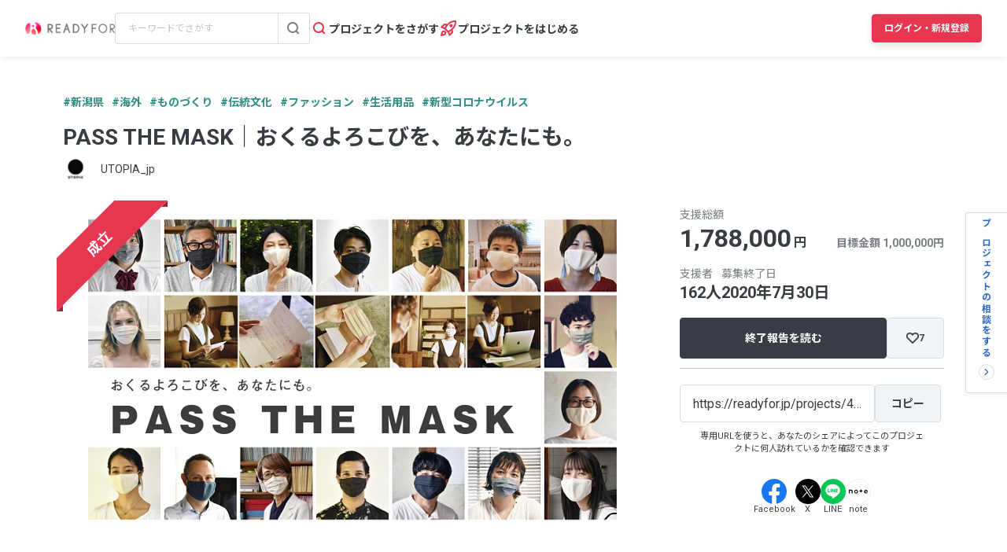

--- FILE ---
content_type: text/html; charset=UTF-8
request_url: https://readyfor.jp/projects/40266/accomplish_report
body_size: 2128
content:
<!DOCTYPE html>
<html lang="en">
<head>
    <meta charset="utf-8">
    <meta name="viewport" content="width=device-width, initial-scale=1">
    <title></title>
    <style>
        body {
            font-family: "Arial";
        }
    </style>
    <script type="text/javascript">
    window.awsWafCookieDomainList = [];
    window.gokuProps = {
"key":"AQIDAHjcYu/GjX+QlghicBgQ/7bFaQZ+m5FKCMDnO+vTbNg96AE2d60Q/ObrltvLwmETCDa3AAAAfjB8BgkqhkiG9w0BBwagbzBtAgEAMGgGCSqGSIb3DQEHATAeBglghkgBZQMEAS4wEQQM/uJBw6u1fb9vj1MZAgEQgDsRQ2/sks/D/RVlSVbME4Dj3wRkJD2FZ07abhptl33LwU7tGyATwZ4iwbGQYUhO6BHjaEkO4LpswPF/iQ==",
          "iv":"D549XQE0iwAABEmw",
          "context":"FJMgbBEN08z8iA+07le8ES9JbfLTqzTAJLMrxQpS9HVxhz09pHe3GFQx/PDTrXmAW/[base64]/4oAuSoePBsOftSYSLVU6R+3OxIIumA+bvGrHkLxes7u6ckKQqg87f9EH78k6Y98PhPbC5URwq2No/ucDwp81ruIJdUzbVtK6wtmkI0f8G7wY8ne/Lz+Rzb3cJgBaciDigeq7sEaKelusr0Q5LRUdvZvdEwH7+2I/pnKb9ymDXBgO0FDRq67N0t25bcGF0xyQ4gplQGJW3jO5pgaaTv9ZYyWTGryMkwFMSXgyGVMFUd7rkPnn69MR/R2HOutHPDz+MOl/4530kCbw21lF/PHSSd/MeYeW3K2TlxHjBIr58iKEvZ2iJ1Irz3yLH1ifT4Smgns6DDHpSXmd6vyGOfeJ4D3Gw8TxCOfUclKJ0rH7/s4U2qSaoNutS2N2MaC8BKjHEnRHhX099I2XhmSi3DgX4bgkrhxGd2Ot1yFkwTPNA38Q//v4fEZjRneqDolq/vuKmQvUgSivE0eIQF5Mlg1H6TheVKprW7oinVUTvP9mFHaKcLXNA=="
};
    </script>
    <script src="https://1eb9d2339a12.f6bdac56.us-east-2.token.awswaf.com/1eb9d2339a12/3ae1f01a7efb/0a275c36d423/challenge.js"></script>
</head>
<body>
    <div id="challenge-container"></div>
    <script type="text/javascript">
        AwsWafIntegration.saveReferrer();
        AwsWafIntegration.checkForceRefresh().then((forceRefresh) => {
            if (forceRefresh) {
                AwsWafIntegration.forceRefreshToken().then(() => {
                    window.location.reload(true);
                });
            } else {
                AwsWafIntegration.getToken().then(() => {
                    window.location.reload(true);
                });
            }
        });
    </script>
    <noscript>
        <h1>JavaScript is disabled</h1>
        In order to continue, we need to verify that you're not a robot.
        This requires JavaScript. Enable JavaScript and then reload the page.
    </noscript>
</body>
</html>

--- FILE ---
content_type: application/x-javascript
request_url: https://www.clarity.ms/tag/lxy7okb737?ref=gtm
body_size: 983
content:
!function(c,l,a,r,i,t,y){function sync(){(new Image).src="https://c.clarity.ms/c.gif"}"complete"==document.readyState?sync():window.addEventListener("load",sync);a[c]("metadata",(function(){a[c]("set","C_IS","0")}),!1,!0);if(a[c].v||a[c].t)return a[c]("event",c,"dup."+i.projectId);a[c].t=!0,(t=l.createElement(r)).async=!0,t.src="https://scripts.clarity.ms/0.8.51/clarity.js",(y=l.getElementsByTagName(r)[0]).parentNode.insertBefore(t,y),a[c]("start",i),a[c].q.unshift(a[c].q.pop()),a[c]("set","C_IS","0")}("clarity",document,window,"script",{"projectId":"lxy7okb737","upload":"https://f.clarity.ms/collect","expire":365,"cookies":["_uetmsclkid","_uetvid","_clck"],"track":true,"content":true,"mask":["pc-p-card__desc","contribution-information__order__desc","css-12xcgrr","css-17vj9us","css-z4ekj6"],"keep":["msclkid"],"dob":2216});